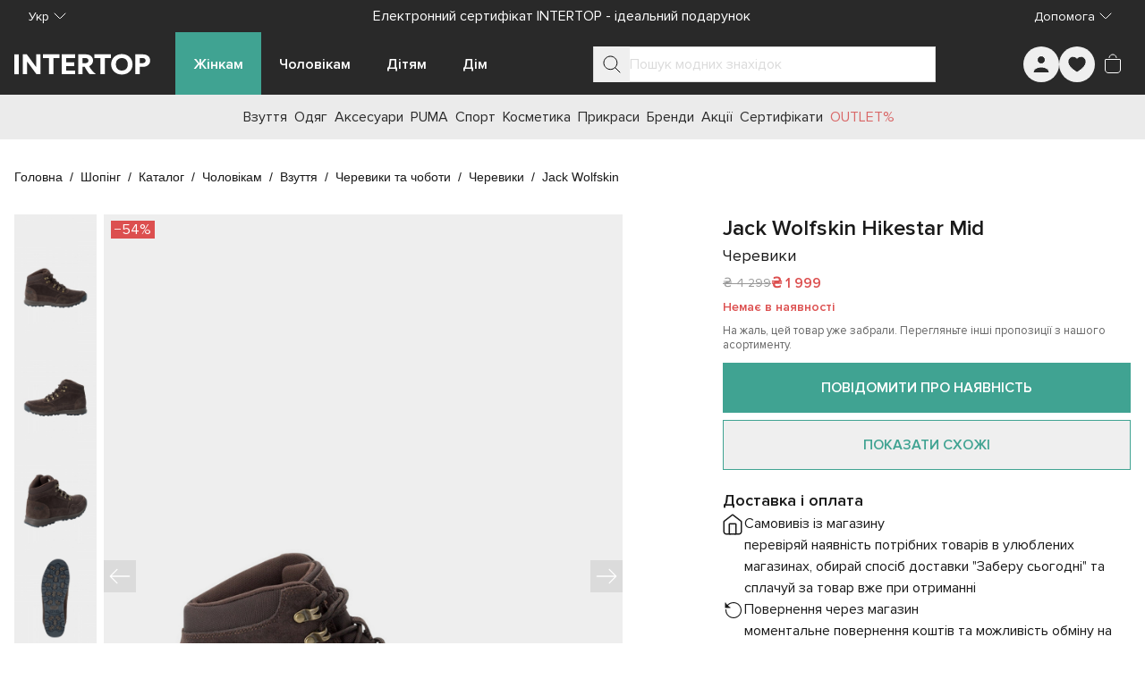

--- FILE ---
content_type: text/javascript; charset=utf-8
request_url: https://intertop.ua/_nuxt/B4K4U_hb.js
body_size: 135
content:
import{d as p,u as m,q as _,h as s,A as b,i as a,k as f,j as g,J as h,K as y,L as k,m as I,w as v,D as B,t as C,cC as x,X as A,a8 as D,n as L}from"./entry.D03hW7n4.js";const N=["aria-label"],V={class:"in-breadcrumbs__list"},j=["aria-current"],w=p({__name:"InBreadcrumbs",props:{items:{type:Array,default:()=>[]},lastInteractive:{type:Boolean,default:!1}},setup(r){const n=r,{t:o}=m(),c=_(()=>n.lastInteractive?"":"last-of-type:pointer-events-none"),l=e=>e.tag?e.tag:D,d=e=>e.tag?{href:e.link}:{to:e.link},i=e=>e===n.items.length-1?"page":void 0;return(e,P)=>r.items.length>0?(a(),s("nav",{key:0,"aria-label":f(o)("a11y.breadcrumbs"),class:"in-breadcrumbs","data-testid":"InBreadcrumbs"},[g("ol",V,[(a(!0),s(h,null,y(r.items,(t,u)=>(a(),s("li",{key:t.link,"aria-current":i(u),class:k([c.value,"in-breadcrumbs__item peer-[:nth-of-type(odd)]:hover:before:text-in-neutral-400 peer peer-[:nth-of-type(odd)]:before:px-2 peer-[:nth-of-type(odd)]:before:leading-5 peer-[:nth-of-type(odd)]:before:content-['/']"])},[(a(),I(A(l(t)),x({ref_for:!0},d(t),{class:"in-breadcrumb_link"}),{default:v(()=>[B(C(t.label),1)]),_:2},1040))],10,j))),128))])],8,N)):b("",!0)}}),q=Object.assign(L(w,[["__scopeId","data-v-36795ad1"]]),{__name:"InBreadcrumbs"});export{q as I};
